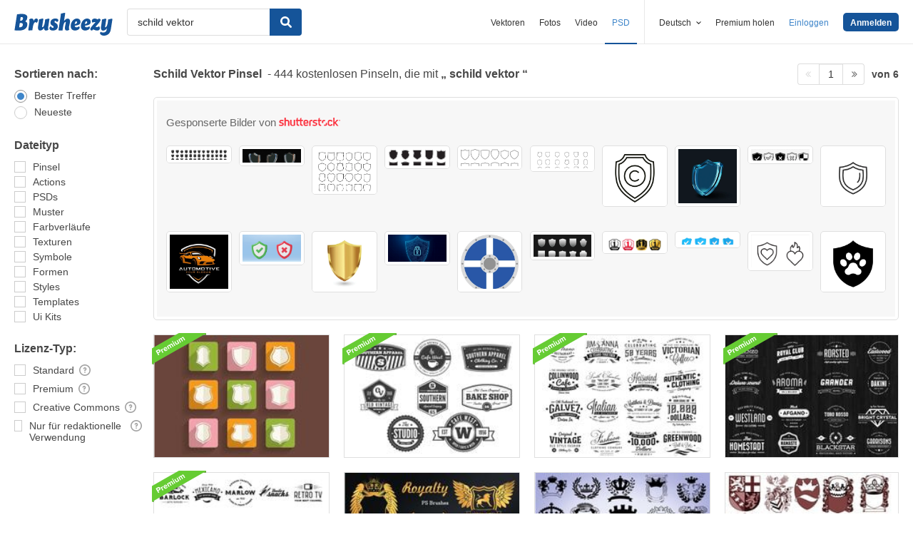

--- FILE ---
content_type: text/plain;charset=UTF-8
request_url: https://c.pub.network/v2/c
body_size: -262
content:
f40c5209-dbd0-47e0-b8fe-2172f72c98e8

--- FILE ---
content_type: text/plain;charset=UTF-8
request_url: https://c.pub.network/v2/c
body_size: -112
content:
80f7dc9b-01b6-44ed-8966-df0ea51d9719